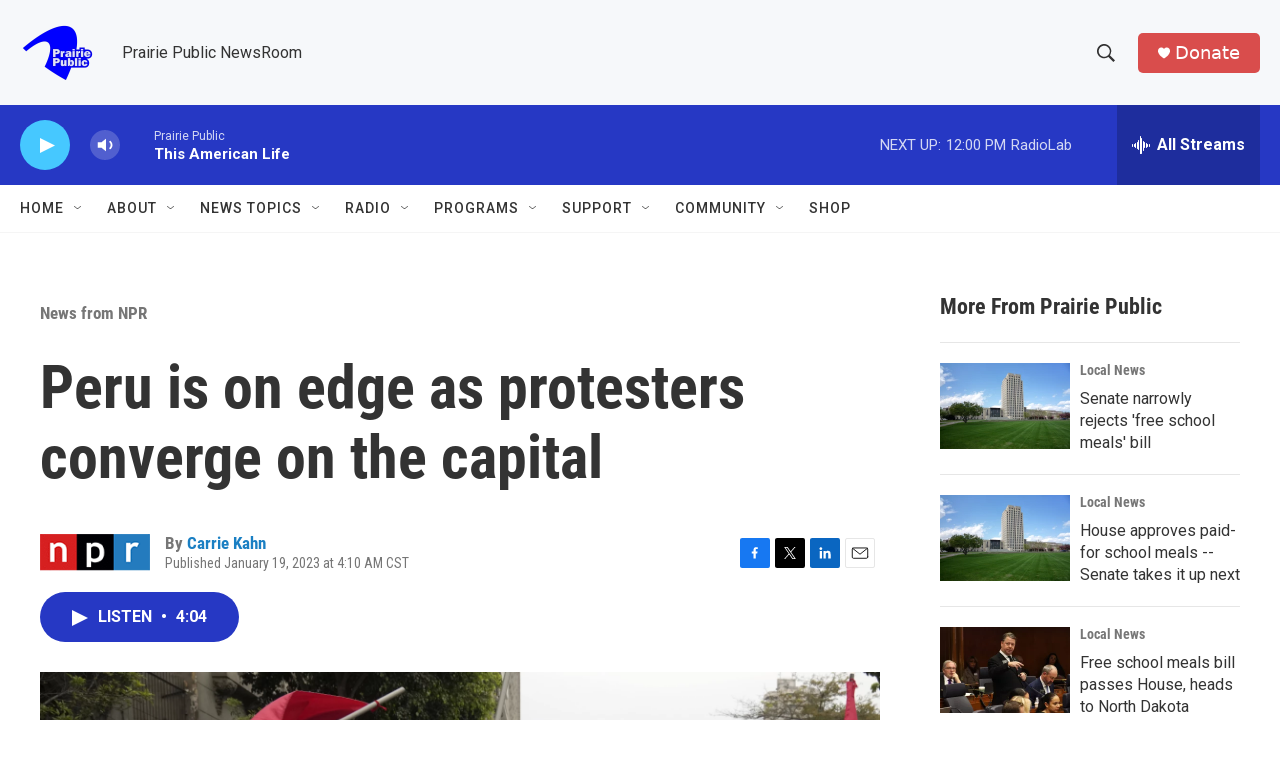

--- FILE ---
content_type: text/html; charset=utf-8
request_url: https://www.google.com/recaptcha/api2/aframe
body_size: -84
content:
<!DOCTYPE HTML><html><head><meta http-equiv="content-type" content="text/html; charset=UTF-8"></head><body><script nonce="HexoXbEL6LjKF98LzfGIaA">/** Anti-fraud and anti-abuse applications only. See google.com/recaptcha */ try{var clients={'sodar':'https://pagead2.googlesyndication.com/pagead/sodar?'};window.addEventListener("message",function(a){try{if(a.source===window.parent){var b=JSON.parse(a.data);var c=clients[b['id']];if(c){var d=document.createElement('img');d.src=c+b['params']+'&rc='+(localStorage.getItem("rc::a")?sessionStorage.getItem("rc::b"):"");window.document.body.appendChild(d);sessionStorage.setItem("rc::e",parseInt(sessionStorage.getItem("rc::e")||0)+1);localStorage.setItem("rc::h",'1769274148053');}}}catch(b){}});window.parent.postMessage("_grecaptcha_ready", "*");}catch(b){}</script></body></html>

--- FILE ---
content_type: text/javascript
request_url: https://polo.feathr.co/v1/analytics/match/script.js?a_id=6914ade88079880fccded009&pk=feathr
body_size: -597
content:
(function (w) {
    
        
    if (typeof w.feathr === 'function') {
        w.feathr('integrate', 'ttd', '6974fb2272564500026eb4a9');
    }
        
        
    if (typeof w.feathr === 'function') {
        w.feathr('match', '6974fb2272564500026eb4a9');
    }
        
    
}(window));